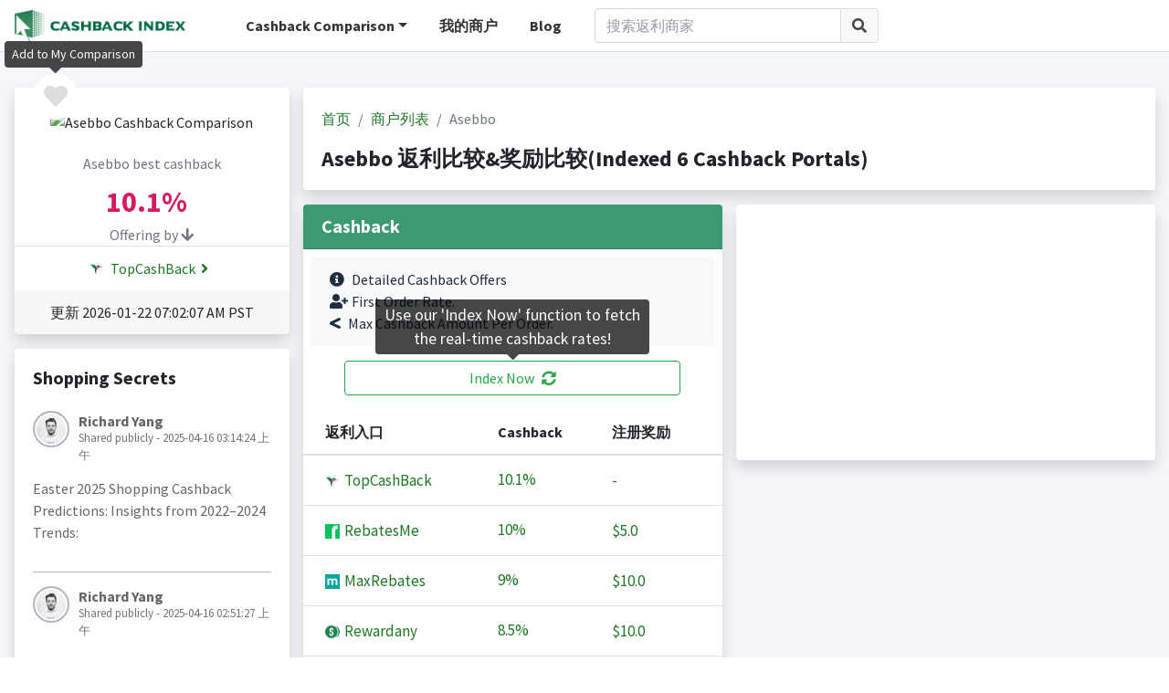

--- FILE ---
content_type: text/html;charset=UTF-8
request_url: https://www.cashbackindex.com/zh-cn/cashback-comparison/store/asebbo
body_size: 8779
content:
<!DOCTYPE html>
<html>
	<head>
  <meta charset="utf-8">
  <meta name="viewport" content="width=device-width, initial-scale=1">
    	 
    		<title>Asebbo 返利跟踪和比较(6 Cashback Portals, The Best Cashback Monitor &amp; Comparison Tool)</title>
	  		<meta name="title" content="Asebbo 返利跟踪和比较(6 Cashback Portals, The Best Cashback Monitor &amp; Comparison Tool)">
			<meta name="description" content="Asebbo 返利 奖励 比较: TopCashBack(10.1%),RebatesMe(10.0%),MaxRebates(9.0%),Rewardany(8.5%),GoCashBack(8.0%),Price.com(5.0%),..."/>
	        <meta name="keywords" content="返利, 返利比较, 奖励比较, 折扣比较, 返利网站, 积分奖励"/>
	        
	        <meta property="og:locale" content="en_US" />
	    	<meta property="og:type" content="website" />
	    	<meta itemprop="name" property="og:site_name" content="CashbackIndex">
	    	<meta property="og:title" content="Asebbo 返利跟踪和比较(6 Cashback Portals, The Best Cashback Monitor &amp; Comparison Tool)"/>
	    	<meta property="og:description" content="Asebbo 返利 奖励 比较: TopCashBack(10.1%),RebatesMe(10.0%),MaxRebates(9.0%),Rewardany(8.5%),GoCashBack(8.0%),Price.com(5.0%),..." />
    		
    	
    	
    	
  <link href="//statics.cashbackindex.com/images/favicon/favicon.ico" rel="shortcut icon"/>
  <!-- Google Font: Source Sans Pro -->
  <link rel="stylesheet" href="//statics.cashbackindex.com/assets/v2.0/dist/css/font.css">
  <!-- Font Awesome -->
  <link rel="stylesheet" href="//statics.cashbackindex.com/assets/v2.0/plugins/fontawesome-free/css/all.min.css">
  <link rel="stylesheet" href="//statics.cashbackindex.com/assets/v2.0/plugins/jquery-ui/jquery-ui.min.css">
  <!-- Theme style -->
  <link rel="stylesheet" href="//statics.cashbackindex.com/assets/v2.0/dist/css/adminlte.min.css">
  <link rel="stylesheet" href="//statics.cashbackindex.com/files/v0.1.5/css/cbi.css">
    
    
	 <script async src="https://pagead2.googlesyndication.com/pagead/js/adsbygoogle.js?client=ca-pub-0055437928087203" crossorigin="anonymous"></script>
     <!-- Global site tag (gtag.js) - Google Analytics -->
	<script async src="https://www.googletagmanager.com/gtag/js?id=UA-149951702-1"></script>
	<script src="https://apis.google.com/js/platform.js" defer></script>
	<script>
  window.dataLayer = window.dataLayer || [];
  function gtag(){dataLayer.push(arguments);}
  gtag('js', new Date());
  gtag('config', 'UA-149951702-1');
</script>
	
</head>
<body class="hold-transition layout-top-nav">
		    
   
<div class="wrapper">
	   
		  <div class="preloader flex-column justify-content-center align-items-center">
		    <img class="animation__shake" src="//statics.cashbackindex.com/files/v0.1.5/img/cbilogo_sq.png" alt="CashbackIndex LOGO" height="223" width="210">
		  </div>
		  
		    <!-- Navbar -->
  <nav class="main-header navbar navbar-expand-md navbar-light navbar-white">
    <div class="container">
      <a href="/zh-cn/" class="cbilogo d-none d-sm-block"><img src="//statics.cashbackindex.com/files/v0.1.5/img/cbilogo_s2.png"/></a>
	  <a href="/zh-cn/" class="cbilogo d-sm-none"><img src="//statics.cashbackindex.com/files/v0.1.5/img/cbilogo_s2_sq.png"/></a>
	  
	   <!-- Left navbar links -->
		<ul class="navbar-nav cbi-topnav d-none d-lg-block">
		  <li class="nav-item dropdown d-none d-sm-inline-block">
			<a id="dropdownSubMenu1" href="#" data-toggle="dropdown" class="nav-link dropdown-toggle">Cashback Comparison</a>
			<ul aria-labelledby="dropdownSubMenu1" class="dropdown-menu border-0 shadow">
					
						<li>
							<a href="/zh-cn/cashback-comparison" class="dropdown-item">
								<span>返利</span>
							</a>
						</li>
					
						<li>
							<a href="/zh-cn/credit-card-points-comparison" class="dropdown-item">
								<span>信用卡积分</span>
							</a>
						</li>
					
						<li>
							<a href="/zh-cn/travel-miles-points-comparison" class="dropdown-item">
								<span>里程积分</span>
							</a>
						</li>
					
				<li><a href="/zh-cn/cashback-site/list" class="dropdown-item">All Cashback Sites</a></li>
			</ul>
		  </li>
		  <li class="nav-item d-none d-sm-inline-block">
			<a href="/zh-cn/mystores" class="nav-link">我的商户</a>
		  </li>
		  <li class="nav-item d-none d-xl-inline-block">
			<a href="/blog/" class="nav-link">Blog</a>
		  </li>
		</ul>
		<div class="d-none d-lg-block cbi-navsearch cbi-lg-serach">
          <form class="form-inline" onsubmit="return false;" action="/zh-cn/search" target="_self" name="frmStoreSearch">
            <div class="input-group input-group-md">
              <input class="form-control"  id="cbi-search1"  type="search" placeholder="搜索返利商家" aria-label="Search" name="keyword">
              <div class="input-group-append">
                <button class="btn btn-default" type="submit">
                  <i class="fas fa-search"></i>
                </button>
              </div>
            </div>
          </form>
        </div>
		
		<div class="d-none d-lg-none d-md-block cbi-navsearch">
          <form class="form-inline" onsubmit="return false;" action="/zh-cn/search" target="_self" name="frmStoreSearch">
            <div class="input-group input-group-md">
              <input class="form-control"  id="cbi-search2"  type="search" placeholder="搜索返利商家" aria-label="Search" name="keyword">
              <div class="input-group-append">
                <button class="btn btn-default" type="submit">
                  <i class="fas fa-search"></i>
                </button>
              </div>
            </div>
          </form>
        </div>

       <!-- Right navbar links -->
    <ul class="navbar-nav ml-auto">
      <!-- Navbar Search -->
      <li class="nav-item d-md-none">
        <a class="nav-link" data-widget="navbar-search" href="#" role="button">
          <i class="fas fa-search"></i>
        </a>
        <div class="navbar-search-block">
          <form class="form-inline" onsubmit="return false;" action="/zh-cn/search" target="_self" name="frmStoreSearch">
            <div class="input-group input-group-md">
              <input class="form-control form-control-navbar"  id="cbi-search3"  type="search" placeholder="搜索返利商家" aria-label="Search" name="keyword">
              <div class="input-group-append">
                <button class="btn btn-navbar" type="submit">
                  <i class="fas fa-search"></i>
                </button>
                <button class="btn btn-navbar" type="button" data-widget="navbar-search">
                  <i class="fas fa-times"></i>
                </button>
              </div>
            </div>
          </form>
        </div>
      </li>
      
      
	  
	  
      <li class="nav-item d-lg-none">
        <a class="nav-link" data-widget="control-sidebar" data-controlsidebar-slide="true" href="#" role="button">
          <i class="fas fa-bars"></i>
        </a>
      </li>
    </ul>
    </div>
  </nav>
  <!-- /.navbar -->
		  

   
  <!-- Content Wrapper. Contains page content -->
  <div class="content-wrapper stores">
    <!-- Content -->
    <div class="content-header">
      <div class="container">
		<div class="row mb-2 mt-4">
			<div class="col-xl-3 col-lg-4 col-md-5 col-sm-12">
				<div class="row">
					<div class="col-12">
						<div class="card card-default shadow store-logo text-center">
						
							<a class="rounded-circle like-button d-block" data-toggle="tooltip" data-placement="top" href="javascript:;" onclick="javascript:favStore(62394)" rel="nofollow" title="Add to My Comparison"><i class="fas fa-heart cbi-like"></i></a>
							
							
							<div class="card-header pb-0 pt-4">
								<div>
									<img src="//statics.cashbackindex.com/images/storelogo/" alt="Asebbo Cashback Comparison"/>
								</div>
								<div class="mt-4 text-muted">
									<h6>Asebbo best cashback</h6>
								</div>
								<div class="mt-2 best">
									<span class="rate"><span class="rate-number">10.1%&nbsp;&nbsp;</span></span>
								</div>
								<span class="text-muted">Offering by <i class="fas fa-arrow-down"></i></span>
							</div>
							<div class="card-body offering pt-1 pb-1">
							
								  
									<a href="/zh-cn/go/topcashback/asebbo" target="_blank" rel="nofollow">
										<img src="//statics.cashbackindex.com/images/rewardprotals/topcashback-icon.png" class="mr-1 mb-1"/>
										TopCashBack<i class="fas fa-angle-right fa-fw"></i>
									</a><br/>
								  
							
							</div>
							<div class="card-footer">
								<div>更新  2026-01-22 07:02:07 AM&nbsp;PST</div>
							</div>
						</div>
					</div>
				</div>
				
				
				<!-- /* 
				<div class="row">
					<div class="col-12">
						<div class="card card-default shadow">
							<div class="card-body">
								<h5 class="mb-4">Best Rate History</h5>
								<div id="gen-bestrate" class="full-width-chart"></div>
							</div>
							<div class="card-footer text-center"><a href="#" class="d-block">View full history<i class="fas fa-arrow-circle-right ml-1"></i></a></div>
						</div>
					</div>
				</div>
				*/ -->
				
		       <div class="row d-none d-md-block">
					<div class="col-12">
						<div class="card card-default shadow">
							<div class="card-body">
								<h5 class="mb-4">Shopping Secrets</h5>
								<div class="post">
								  <div class="user-block">
									<img class="img-circle img-bordered-sm" src="//statics.cashbackindex.com/assets/v2.0/dist/img/user1-128x128.jpg" alt="user image">
									<span class="username">
									  	Richard Yang
									</span>
									<span class="description">Shared publicly - 2025-04-16 03:14:24 上午</span>
								  </div>
								  <!-- /.user-block -->
								  <p>
										Easter 2025 Shopping Cashback Predictions: Insights from 2022–2024 Trends:
								  </p>
								<!-- /*
								  <p>
									<a href="#" class="link-black text-sm mr-2"><i class="fas fa-share mr-1"></i> Share</a>
									<a href="#" class="link-black text-sm"><i class="far fa-thumbs-up mr-1"></i> Like</a>
									<span class="float-right">
									  <a href="#" class="link-black text-sm">
										<i class="far fa-comments mr-1"></i> Comments (5)
									  </a>
									</span>
								  </p>
								  */ -->
								</div>
								<div class="post">
								  <div class="user-block">
									<img class="img-circle img-bordered-sm" src="//statics.cashbackindex.com/assets/v2.0/dist/img/user1-128x128.jpg" alt="user image">
									<span class="username">
									  	Richard Yang
									</span>
									<span class="description">Shared publicly - 2025-04-16 02:51:27 上午</span>
								  </div>
								  <!-- /.user-block -->
								  <p>
										Maximizing Cashback &amp;amp; Offers on Dell Purchases: A Strategic Year-Round Guide:
								  </p>
								<!-- /*
								  <p>
									<a href="#" class="link-black text-sm mr-2"><i class="fas fa-share mr-1"></i> Share</a>
									<a href="#" class="link-black text-sm"><i class="far fa-thumbs-up mr-1"></i> Like</a>
									<span class="float-right">
									  <a href="#" class="link-black text-sm">
										<i class="far fa-comments mr-1"></i> Comments (5)
									  </a>
									</span>
								  </p>
								  */ -->
								</div>
								<div class="post">
								  <div class="user-block">
									<img class="img-circle img-bordered-sm" src="//statics.cashbackindex.com/assets/v2.0/dist/img/user1-128x128.jpg" alt="user image">
									<span class="username">
									  	Richard Yang
									</span>
									<span class="description">Shared publicly - 2024-04-09 01:30:52 上午</span>
								  </div>
								  <!-- /.user-block -->
								  <p>
										MaxRebates Full Review:Maxrebates.com emerges as a promising cashback portal, offering an enticing proposition for online shoppers seeking to save money on their purchases. With its user-friendly interface and commitment to providing lucrative cashback deals, Maxrebates.com presents a compelling opportunity for consumers to earn rewards while indulging in their shopping desires.
								  </p>
								<!-- /*
								  <p>
									<a href="#" class="link-black text-sm mr-2"><i class="fas fa-share mr-1"></i> Share</a>
									<a href="#" class="link-black text-sm"><i class="far fa-thumbs-up mr-1"></i> Like</a>
									<span class="float-right">
									  <a href="#" class="link-black text-sm">
										<i class="far fa-comments mr-1"></i> Comments (5)
									  </a>
									</span>
								  </p>
								  */ -->
								</div>
								<div class="post">
								  <div class="user-block">
									<img class="img-circle img-bordered-sm" src="//statics.cashbackindex.com/assets/v2.0/dist/img/user1-128x128.jpg" alt="user image">
									<span class="username">
									  	Richard Yang
									</span>
									<span class="description">Shared publicly - 2024-04-09 01:20:32 上午</span>
								  </div>
								  <!-- /.user-block -->
								  <p>
										ActiveJunky Full Review:ActiveJunky.com is a game-changer for savvy shoppers looking to save money while indulging in their favorite online purchases. As a cashback portal, it offers an effortless way to earn money back on purchases made through its platform. With a user-friendly interface and a wide range of participating retailers, ActiveJunky.com stands out as a reliable and efficient way to stretch your dollar further.
								  </p>
								<!-- /*
								  <p>
									<a href="#" class="link-black text-sm mr-2"><i class="fas fa-share mr-1"></i> Share</a>
									<a href="#" class="link-black text-sm"><i class="far fa-thumbs-up mr-1"></i> Like</a>
									<span class="float-right">
									  <a href="#" class="link-black text-sm">
										<i class="far fa-comments mr-1"></i> Comments (5)
									  </a>
									</span>
								  </p>
								  */ -->
								</div>
							</div>
							<div class="card-footer text-center">
								<a href="/blog/" class="d-block">View more shopping secrets<i class="fas fa-arrow-circle-right ml-1"></i></a>
							</div>
						</div>
					</div>
				</div>
				
			</div>

			<div class="col-xl-9 col-lg-8 col-md-7 col-sm-12">
				<div class="row">
					<div class="col-12">
							 
						      
			<div class="card card-default shadow">
						<div class="card-body">
							<ol class="breadcrumb">
								<li class="breadcrumb-item"><a href="/zh-cn/">首页</a></li>
								<li class="breadcrumb-item">
									<a href="/zh-cn/cashback-comparison">商户列表</a>
									
								</li>
								<li class="breadcrumb-item active">
									
									Asebbo
								</li>
							</ol>
							
							<h1 class="d-block mt-3">Asebbo 返利比较&amp;奖励比较(Indexed 6 Cashback Portals)</h1>
						</div>
			</div>

						      
					</div>
				</div>
				
				
				<div class="row">
					<div class="col-xl-6 col-lg-12">
						<div class="card card-default shadow">
							<div class="card-header bg-olive">
								<h5 class="mb-0">Cashback</h5>
							</div>
							<div class="card-body p-0">
								<div class="alert bg-light color-palette ml-2 mr-2 mt-2">
									<i class="fas fa-info-circle mr-2"></i>Detailed Cashback Offers<br/>
									<i class="fas fa-user-plus mr-1"></i>First Order Rate.<br/>
									<i class="fas fa-less-than mr-2"></i>Max Cashback Amount Per Order.
								</div>
								<button type="button" class="btn btn-block btn-outline-success mb-3 indexnowbtn" data-toggle="tooltip" 
										data-template="<div class='tooltip indexnowtip' role='tooltip'><div class='arrow'></div><div class='tooltip-inner'></div></div>" 
										data-placement="top" title="Use our 'Index Now' function to fetch the real-time cashback rates!" id="indexnow">Index Now<i class="fas fa-sync-alt ml-2"></i></button>
								<table class="table table-hover text-nowrap cbi-rate-table">
									<thead>
										<tr>
										  <th>返利入口</th>
										  <th>Cashback</th>
										  
										  <th>注册奖励</th>
										</tr>
									</thead>
									<tbody>
										
											<tr data-storenameid="0" data-cashbackSiteUrlSlug="topcashback">
												<td>
													<a href="/zh-cn/go/topcashback/asebbo" rel="nofollow" onclick="javascript:gatag(&#39;Go to&#39;, &#39;Store Detail&#39;, &quot;Asebbo&quot;, &quot;TopCashBack&quot;)"  target="_blank">
														<img src="//statics.cashbackindex.com/images/rewardprotals/topcashback-icon.png"/>&nbsp;TopCashBack
													</a>
												</td>
												
												<td class="rate">
													<a href="/zh-cn/go/topcashback/asebbo" rel="nofollow" target="_blank"><span class="rate-number">10.1%&nbsp;&nbsp;</span></a>
												</td>
												
												
												<td>
													 <a href="/zh-cn/go/topcashback/asebbo" rel="nofollow" target="_blank">
														
														
															-
														
													 </a>
												</td>
											</tr>
										
											<tr data-storenameid="1465046" data-cashbackSiteUrlSlug="rebatesme">
												<td>
													<a href="/zh-cn/go/rebatesme/asebbo" rel="nofollow" onclick="javascript:gatag(&#39;Go to&#39;, &#39;Store Detail&#39;, &quot;Asebbo&quot;, &quot;RebatesMe&quot;)"  target="_blank">
														<img src="//statics.cashbackindex.com/images/rewardprotals/rm-favicon.ico"/>&nbsp;RebatesMe
													</a>
												</td>
												
												<td class="rate">
													<a href="/zh-cn/go/rebatesme/asebbo" rel="nofollow" target="_blank"><span class="rate-number">10%&nbsp;&nbsp;</span></a>
												</td>
												
												
												<td>
													 <a href="/zh-cn/go/rebatesme/asebbo" rel="nofollow" target="_blank">
														
															$5.0
														
														
													 </a>
												</td>
											</tr>
										
											<tr data-storenameid="0" data-cashbackSiteUrlSlug="maxrebates">
												<td>
													<a href="/zh-cn/go/maxrebates/asebbo" rel="nofollow" onclick="javascript:gatag(&#39;Go to&#39;, &#39;Store Detail&#39;, &quot;Asebbo&quot;, &quot;MaxRebates&quot;)"  target="_blank">
														<img src="//statics.cashbackindex.com/images/rewardprotals/favicon-maxrebates.ico"/>&nbsp;MaxRebates
													</a>
												</td>
												
												<td class="rate">
													<a href="/zh-cn/go/maxrebates/asebbo" rel="nofollow" target="_blank"><span class="rate-number">9%&nbsp;&nbsp;</span></a>
												</td>
												
												
												<td>
													 <a href="/zh-cn/go/maxrebates/asebbo" rel="nofollow" target="_blank">
														
															$10.0
														
														
													 </a>
												</td>
											</tr>
										
											<tr data-storenameid="1372505" data-cashbackSiteUrlSlug="rewardany">
												<td>
													<a href="/zh-cn/go/rewardany/asebbo" rel="nofollow" onclick="javascript:gatag(&#39;Go to&#39;, &#39;Store Detail&#39;, &quot;Asebbo&quot;, &quot;Rewardany&quot;)"  target="_blank">
														<img src="//statics.cashbackindex.com/images/rewardprotals/rewardany-fav.ico"/>&nbsp;Rewardany
													</a>
												</td>
												
												<td class="rate">
													<a href="/zh-cn/go/rewardany/asebbo" rel="nofollow" target="_blank"><span class="rate-number">8.5%&nbsp;&nbsp;</span></a>
												</td>
												
												
												<td>
													 <a href="/zh-cn/go/rewardany/asebbo" rel="nofollow" target="_blank">
														
															$10.0
														
														
													 </a>
												</td>
											</tr>
										
											<tr data-storenameid="1347090" data-cashbackSiteUrlSlug="gocashback">
												<td>
													<a href="/zh-cn/go/gocashback/asebbo" rel="nofollow" onclick="javascript:gatag(&#39;Go to&#39;, &#39;Store Detail&#39;, &quot;Asebbo&quot;, &quot;GoCashBack&quot;)"  target="_blank">
														<img src="//statics.cashbackindex.com/images/rewardprotals/gocashback-favicon.ico"/>&nbsp;GoCashBack
													</a>
												</td>
												
												<td class="rate">
													<a href="/zh-cn/go/gocashback/asebbo" rel="nofollow" target="_blank"><span class="rate-number">8%&nbsp;&nbsp;</span></a>
												</td>
												
												
												<td>
													 <a href="/zh-cn/go/gocashback/asebbo" rel="nofollow" target="_blank">
														
															$8.0
														
														
													 </a>
												</td>
											</tr>
										
											<tr data-storenameid="0" data-cashbackSiteUrlSlug="price">
												<td>
													<a href="/zh-cn/go/price/asebbo" rel="nofollow" onclick="javascript:gatag(&#39;Go to&#39;, &#39;Store Detail&#39;, &quot;Asebbo&quot;, &quot;Price.com&quot;)"  target="_blank">
														<img src="//statics.cashbackindex.com/images/rewardprotals/price-favicon.png"/>&nbsp;Price.com
													</a>
												</td>
												
												<td class="rate">
													<a href="/zh-cn/go/price/asebbo" rel="nofollow" target="_blank"><span class="rate-number">5%&nbsp;&nbsp;</span></a>
												</td>
												
												
												<td>
													 <a href="/zh-cn/go/price/asebbo" rel="nofollow" target="_blank">
														
														
															-
														
													 </a>
												</td>
											</tr>
										
									</tbody>
								</table>
								
								<div class="alert bg-light color-palette ml-2 mr-2 mt-2">
									<button type="button" class="btn btn-outline-danger btn-sm m-1" onclick="location.href='mailto:support@cashbackindex.com';">Tell Us</button> if you would like more cashback sites to be added to our index.
								</div>
							</div>
						</div>
					</div>
					
					<div class="col-xl-6 col-lg-12">
						

						<div class="card card-default shadow disabled" style="height:200px;text-align:center;line-height:200px;font-size:60px"> 
							<!-- CBI-stores page -->
							<ins class="adsbygoogle"
							     style="display:block"
							     data-ad-client="ca-pub-0055437928087203"
							     data-ad-slot="3005180768"
							     data-ad-format="auto"
							     data-full-width-responsive="true"></ins>
							
						</div>
						
					</div>
				</div>
				
			   <div class="row">
					<div class="col-12">
						<div class="card card-default shadow">
							<div class="card-header">
								点击率最高的商户
							</div>
							<div class="card-body">
								  
									  <a href="/zh-cn/cashback-comparison/store/neiman-marcus" title="Neiman marcus 返利比较">
									  Neiman marcus(<span class="rate-number">7%&nbsp;&nbsp;</span>
									  )
									  </a>
									  ,
								  
									  <a href="/zh-cn/cashback-comparison/store/target" title="Target 返利比较">
									  Target(<span class="rate-number">13.5%&nbsp;&nbsp;</span>
									  )
									  </a>
									  ,
								  
									  <a href="/zh-cn/cashback-comparison/store/ann-taylor" title="Ann Taylor 返利比较">
									  Ann Taylor(最高 <span class="rate-number">13.2%&nbsp;&nbsp;</span>
									  )
									  </a>
									  ,
								  
									  <a href="/zh-cn/cashback-comparison/store/world-wide-stereo" title="World Wide Stereo 返利比较">
									  World Wide Stereo(<span class="rate-number">11.4%&nbsp;&nbsp;</span>
									  )
									  </a>
									  ,
								  
									  <a href="/zh-cn/cashback-comparison/store/macys" title="Macy&#39;s 返利比较">
									  Macy&#39;s(<span class="rate-number">12.4%&nbsp;&nbsp;</span>
									  )
									  </a>
									  ,
								  
									  <a href="/zh-cn/cashback-comparison/store/old-navy" title="Old Navy 返利比较">
									  Old Navy(最高 <span class="rate-number">11.2%&nbsp;&nbsp;</span>
									  )
									  </a>
									  ,
								  
									  <a href="/zh-cn/cashback-comparison/store/entirelypets" title="EntirelyPets 返利比较">
									  EntirelyPets(<span class="rate-number">14.8%&nbsp;&nbsp;</span>
									  )
									  </a>
									  ,
								  
									  <a href="/zh-cn/cashback-comparison/store/saks-fifth-avenue" title="Saks Fifth Avenue 返利比较">
									  Saks Fifth Avenue(<span class="rate-number">12.4%&nbsp;&nbsp;</span>
									  )
									  </a>
									  ,
								  
									  <a href="/zh-cn/cashback-comparison/store/nike" title="Nike 返利比较">
									  Nike(<span class="rate-number">10.8%&nbsp;&nbsp;</span>
									  )
									  </a>
									  ,
								  
									  <a href="/zh-cn/cashback-comparison/store/staples" title="Staples 返利比较">
									  Staples(<span class="rate-number">13%&nbsp;&nbsp;</span>
									  )
									  </a>
									  ,
								  
									  <a href="/zh-cn/cashback-comparison/store/sears" title="Sears 返利比较">
									  Sears(<span class="rate-number">7%&nbsp;&nbsp;</span>
									  )
									  </a>
									  ,
								  
									  <a href="/zh-cn/cashback-comparison/store/escentual" title="Escentual 返利比较">
									  Escentual(最高 <span class="rate-number">14.4%&nbsp;&nbsp;</span>
									  )
									  </a>
									  
								  
							</div>
						</div>
					</div>
				</div>
			</div>
 	 </div>
 </div>
  
		</div>
	<!-- /.container -->
	</div>
	
	  <div class="modal fade" id="modal-signinup">
        <div class="modal-dialog modal-dialog-centered">
          <div class="modal-content">
            <div class="modal-header">
              <h4 class="modal-title">Sign in to store your favorites</h4>
              <button type="button" class="close" data-dismiss="modal" aria-label="Close">
                <span aria-hidden="true">&times;</span>
              </button>
            </div>
            <div class="modal-body">
				<div class="alert bg-light color-palette ml-2 mr-2 mt-2">
					<i class="fas fa-info-circle mr-2"></i>We will help to store all your favorites, you can find them in the 'My Comparison' page whenever you come back.
				</div>
				<button type="button" class="btn btn-block btn-lg btn-facebook" onClick="fblogin()"><i class="fab fa-facebook mr-2"></i>Continue with Facebook</button>
				<div type="button" class="btn btn-block btn-outline btn-lg btn-google" id="btn-google-login">
					<svg class="mr-2 mb-1 abcRioButtonSvg" version="1.1" xmlns="http://www.w3.org/2000/svg" width="18px" height="18px" viewBox="0 0 48 48">
					<g><path fill="#EA4335" d="M24 9.5c3.54 0 6.71 1.22 9.21 3.6l6.85-6.85C35.9 2.38 30.47 0 24 0 14.62 0 6.51 5.38 2.56 13.22l7.98 6.19C12.43 13.72 17.74 9.5 24 9.5z"></path><path fill="#4285F4" d="M46.98 24.55c0-1.57-.15-3.09-.38-4.55H24v9.02h12.94c-.58 2.96-2.26 5.48-4.78 7.18l7.73 6c4.51-4.18 7.09-10.36 7.09-17.65z"></path><path fill="#FBBC05" d="M10.53 28.59c-.48-1.45-.76-2.99-.76-4.59s.27-3.14.76-4.59l-7.98-6.19C.92 16.46 0 20.12 0 24c0 3.88.92 7.54 2.56 10.78l7.97-6.19z"></path><path fill="#34A853" d="M24 48c6.48 0 11.93-2.13 15.89-5.81l-7.73-6c-2.15 1.45-4.92 2.3-8.16 2.3-6.26 0-11.57-4.22-13.47-9.91l-7.98 6.19C6.51 42.62 14.62 48 24 48z"></path><path fill="none" d="M0 0h48v48H0z"></path></g>
					</svg>
					Continue with Google
				</div>
            </div>
          </div>
          <!-- /.modal-content -->
        </div>
        <!-- /.modal-dialog -->
  </div>
  <!-- /.modal -->
	
	 <!-- Main Footer -->
  <footer class="main-footer bg-olive ">
		<div class="container">
			<div class="row">
				<div class="col-12">
					<div class="float-left">
						<a href="/zh-cn/terms" class="mr-2">使用协议</a>
						<a href="/zh-cn/privacy-policy" class="mr-2">隐私条款</a>
						<a href="/zh-cn/about-us" class="mr-2">About us</a>
					</div>
					<div class="float-right">
						<a href="/cashback-comparison/store/asebbo">English</a>&nbsp;|&nbsp;
						<a href="/zh-cn/cashback-comparison/store/asebbo">中文</a>&nbsp;|&nbsp;
						<a href="/kr/cashback-comparison/store/asebbo">한국어</a>&nbsp;|&nbsp;
						<a href="/ru/cashback-comparison/store/asebbo">Русский</a>
					</div>
				</div>
			</div>
			<br>
			<div class="row">
				<div class="col-lg-12">
					<div class="float-left">
						<strong>
							Copyright © 2018-2026
							<a href="https://www.cashbackindex.com">Cashbackindex.com</a>.
						</strong> All rights reserved.&nbsp;&nbsp;&nbsp;&nbsp;
					</div>
					<div class="float-right" style="font-size:1.5em">
						<a href="/blog/" class="mr-4"><i class="fas fa-blog"></i></a>
						<a href="https://www.instagram.com/cashbackindex/" target="_blank"><i class="fab fa-instagram"></i></a>
					</div>
				</div>
			</div>
		</div>
  </footer>
 <!-- Control Sidebar -->
  <aside class="control-sidebar control-sidebar-dark">
	<div class="os-padding cbi-left">
		<div class="os-viewport os-viewport-native-scrollbars-invisible" style="overflow-y: scroll;">
		<div class="os-content" style="padding: 16px; height: 100%; width: 100%;">
			<h5>CashbackIndex</h5>
			<hr class="mb-2">
			<h6 class="mb-4">
				<a href="/zh-cn/mystores">
					My Comparison Board <i class="fas fas fa-angle-right ml-1"></i>
				</a>
			</h6>
			<h6 class="mb-4"><a href="/zh-cn/cashback-site/list">All Cashback Sites <i class="fas fas fa-angle-right ml-1"></i></a></h6>
			<h6 class="mb-4"><a href="/blog/">Blogs <i class="fas fas fa-angle-right ml-1"></i></a></h6>
			<h6>Index By</h6>
			
				<div class="mb-1">
					<a href="/zh-cn/cashback-comparison">
						返利
						<i class="fas fas fa-angle-right ml-1"></i>
					</a>
				</div>
		    
				<div class="mb-1">
					<a href="/zh-cn/credit-card-points-comparison">
						Credit Card Points
						<i class="fas fas fa-angle-right ml-1"></i>
					</a>
				</div>
		    
				<div class="mb-2">
					<a href="/zh-cn/travel-miles-points-comparison">
						Travel Miles/Points
						<i class="fas fas fa-angle-right ml-1"></i>
					</a>
				</div>
		    
			<hr class="mb-2">
			<div class="mb-2 pb-2 line">
				last update<br/>
				 2026-01-22 07:05:45 AM&nbsp;PST
			</div>
			<div class="mb-2 pb-2 line">
				收录返利站: 6
			</div>
			<div class="mb-2 pb-2">
				商户数: 12,318
			</div>
			
		</div>
  </aside>
  <!-- /.control-sidebar -->
</div>
	<!-- ./wrapper -->

<div>

<!-- REQUIRED SCRIPTS -->

<!-- jQuery -->
<script src="//statics.cashbackindex.com/assets/v2.0/plugins/jquery/jquery.min.js"></script>
<!-- jQuery UI 1.11.4 -->
<script src="//statics.cashbackindex.com/assets/v2.0/plugins/jquery-ui/jquery-ui.min.js"></script>
<!-- Bootstrap 4 -->
<script src="//statics.cashbackindex.com/assets/v2.0/plugins/bootstrap/js/bootstrap.bundle.min.js"></script>
<script src="//statics.cashbackindex.com/assets/v2.0/plugins/js-cookie/js.cookie.min.js"></script>
<!-- AdminLTE App -->
<script src="//statics.cashbackindex.com/assets/v2.0/dist/js/adminlte.js"></script>
<script src="//statics.cashbackindex.com/files/v0.1.5/js/common-function.js"></script>
<script src="//statics.cashbackindex.com/files/v0.1.5/js/cbi.js"></script>
<script src="//statics.cashbackindex.com/files/v0.1.5/js/public.js"></script>
	
    <script src="//statics.cashbackindex.com/assets/v2.0/plugins/flot/jquery.flot.js"></script><script src="//statics.cashbackindex.com/assets/v2.0/plugins/flot/plugins/jquery.flot.resize.js"></script><script src="//statics.cashbackindex.com/assets/v2.0/plugins/flot/plugins/jquery.flot.pie.js"></script><script>
									     (adsbygoogle = window.adsbygoogle || []).push({});
									</script><script>
var targetExtensionId = "npbampebfjppalkhndepamcgnabokgdb"; // 插件的ID
var extensionInstalled = undefined;

function startRequestIndex(storeNameId, storeUrl) {
	chrome.runtime.sendMessage(targetExtensionId, 
			{type: 'invokeDom', storeNameId: storeNameId, storeUrl: storeUrl}, 
			function(response) {
				if (response.code == 0  && response.htmlContent != '') {
					  this.refreshRate(response.htmlContent, response.storeNameId);
				}

			});
}




var areaData = [
	[2, 6], [3, 8], [4, 7], [5, 9], [6, 5], [7, 10],[8, 11], [9, 12], [10, 9], [11, 9], [12, 8], [13, 6], [14, 7], [15, 9], [16, 5], [17, 10],[18, 11], [19, 12], [20, 9], [21, 9], [22, 8], [23, 6]
	];
 
$(function () {
	
	$('#indexnow').click(function() {
	 	$('#indexnow').tooltip('hide');
		disableIndexBtn();
    	indexNow();
    	Cookies.set('index_now_clicked', '1', { expires: 7 });
    	$('#indexnow').tooltip('hide');
    });
    
 	try {
 	    // 向指定id插件的 backgrond.js 发送消息
 	    chrome.runtime.sendMessage(targetExtensionId, {
 	        type: "askInstall"
 	    }, res => {
 	        if (res && res.code==0) {
 	            // 扩展安装成功的
 	        	extensionInstalled = true;
 	        } else {
 	        	extensionInstalled = false;
 	        }
 	    })
 	} catch (error) {
 		extensionInstalled = false;
 	    console.log("扩展未启用或不存在");
 	}
 	
 	if (false == false) {
		$('.like-button').tooltip('show');
	}
 	if (Cookies.get('index_now_clicked') == undefined) {
		$('#indexnow').tooltip('show');
 	}
	
});

function enableIndexBtn() {
	$('#indexnow').removeAttr("disabled");
	$('#indexnow').html("Index Now <i class=\"fas fa-sync-alt ml-2\"></i>");
}

function disableIndexBtn() {
	$('#indexnow').attr("disabled", true);
	$('#indexnow').html("Indexing <i class=\"fas fa-sync-alt fa-spin ml-2\"></i>");
}

var timeInterval = null;

function indexNow() {
	try {
		gatag('Index Now', 'Index Now','Asebbo');
	} catch(err){};
	
	var x = 10000;
	var y = 0;
	var randNumber =  parseInt(Math.random() * (x - y + 1));
	var indexTag = Date.now() + '_' + randNumber;
	var postData = {
			"indexTag": indexTag,
			"storeNameIds":[]
	};
	
	$("table.cbi-rate-table").find("tr").each(function() {
			var storeNameId = $(this).data("storenameid");
			if (storeNameId != undefined && storeNameId > 0) {
				$(this).find("td.rate a").hide();
				$(this).find("td.rate").append("<i class=\"fas fa-sync-alt fa-spin\"></i>");
				postData.storeNameIds.push(storeNameId);
			}
		});
	if (postData.storeNameIds.length > 0) {
		$.ajax({
			  type: 'POST',
			  url: "/store/manual-index.json",
			  data: JSON.stringify(postData),
			  contentType: 'application/json',
			  dataType: "json",
			  success: function(res) {
				  if (res.retCode == 200) {
					  timeInterval = setInterval(function() {takeRate(indexTag)}, 10000);
				  } else {
					  restIndexNowDom();
				  }
			  }
			});
	} else {
		  restIndexNowDom();
	}
}

function restIndexNowDom() {
	  $("table.cbi-rate-table tr td.rate i").remove();
	  $("table.cbi-rate-table tr td.rate a").show();
	  enableIndexBtn();
}

var synchroCount = 0;
var synchroLimit = 5;
function takeRate(indexTag) {
	if (synchroCount > 5) {
		restIndexNowDom();
		window.clearInterval(timeInterval);
		return;
	}
	synchroCount++;
	$.ajax({
		  type: 'POST',
		  url: "/store/index-now-rate.json",
		  data: {"indexTag": indexTag},
		  dataType: "json",
		  success: function(res) {
			  renderRate(res);
		  }
		});
}

// 更新到的rate放入页面
function renderRate(res) {
	for (var o in res) {
		var cashbackSiteUrlSlug = res[o].cashbackSiteUrlSlug;
		$("table.cbi-rate-table tr[data-cashbacksiteurlslug='"+ cashbackSiteUrlSlug +"'] td.rate i").remove();
		$("table.cbi-rate-table tr[data-cashbacksiteurlslug='"+ cashbackSiteUrlSlug +"'] td.rate a").html(res[o].displayRateText);
		$("table.cbi-rate-table tr[data-cashbacksiteurlslug='"+ cashbackSiteUrlSlug +"'] td.rate a").show();
	}

	if (checkIndexComplete()) {
		 enableIndexBtn();
		 window.clearInterval(timeInterval);
	}

}

function checkIndexComplete() {
	return $("table.cbi-rate-table tr td.rate i").length == 0;
}

</script>
	<script type="text/javascript">
		var baseUrl = "\/zh-cn\/";
		if ($("#cbi-search4").length > 0) {
			$("#cbi-search4").autocomplete({
				minLength: 2,
				source: baseUrl + "searchStore.json",
			    select: function (event, ui) {
			      window.location = baseUrl + "cashback-comparison/store/" + ui.item.value
		        }
			})
			.autocomplete( "instance" )._renderItem = function( ul, item ) {
				return $( "<li>" )
					.append( "<div><span class='search-la'>" + item.label + "</span><span class='search-desc'>(Best Rate: " + item.bestRate + ",&nbsp;Portals:" +  item.rewardPortals + ")</span></div>")
					.appendTo( ul );
			};
		}

        function fblogin() {
			window.open(baseUrl + "oauth/render/facebook");
		}

		$(function () {
			googleLoginInit("54534485207-r4v3uiurmak5v1phg70gua8uli94c8ne.apps.googleusercontent.com", 'btn-google-login');
		});
				
	</script>
</div>
</body>
</html>

--- FILE ---
content_type: text/html; charset=utf-8
request_url: https://www.google.com/recaptcha/api2/aframe
body_size: 266
content:
<!DOCTYPE HTML><html><head><meta http-equiv="content-type" content="text/html; charset=UTF-8"></head><body><script nonce="JrK6vgHJbtqhA0dYWPoWfA">/** Anti-fraud and anti-abuse applications only. See google.com/recaptcha */ try{var clients={'sodar':'https://pagead2.googlesyndication.com/pagead/sodar?'};window.addEventListener("message",function(a){try{if(a.source===window.parent){var b=JSON.parse(a.data);var c=clients[b['id']];if(c){var d=document.createElement('img');d.src=c+b['params']+'&rc='+(localStorage.getItem("rc::a")?sessionStorage.getItem("rc::b"):"");window.document.body.appendChild(d);sessionStorage.setItem("rc::e",parseInt(sessionStorage.getItem("rc::e")||0)+1);localStorage.setItem("rc::h",'1769118575910');}}}catch(b){}});window.parent.postMessage("_grecaptcha_ready", "*");}catch(b){}</script></body></html>